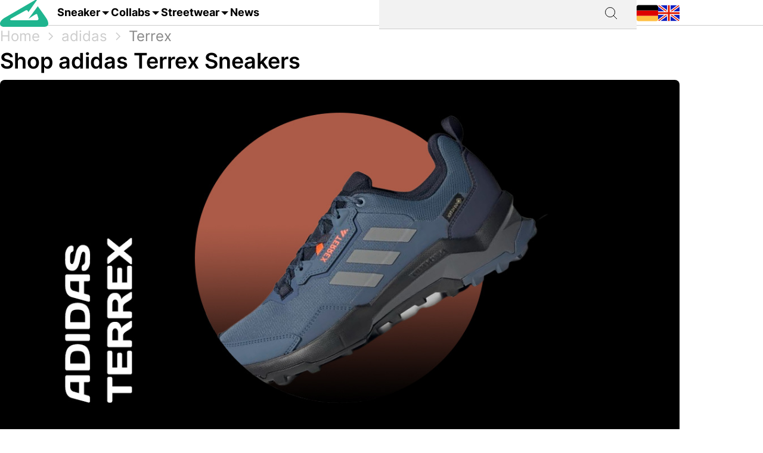

--- FILE ---
content_type: image/svg+xml
request_url: https://grailify.com/assets/icons/arrow_right-395942e9484c08e1bc3272697411385bfb39d541a037adb5b5ce774e06aa113c.svg
body_size: -479
content:
<svg width="24" height="24" viewBox="0 0 24 24" fill="none" xmlns="http://www.w3.org/2000/svg">
<path d="M10 8L14 12L10 16" stroke="#000000"/>
</svg>
